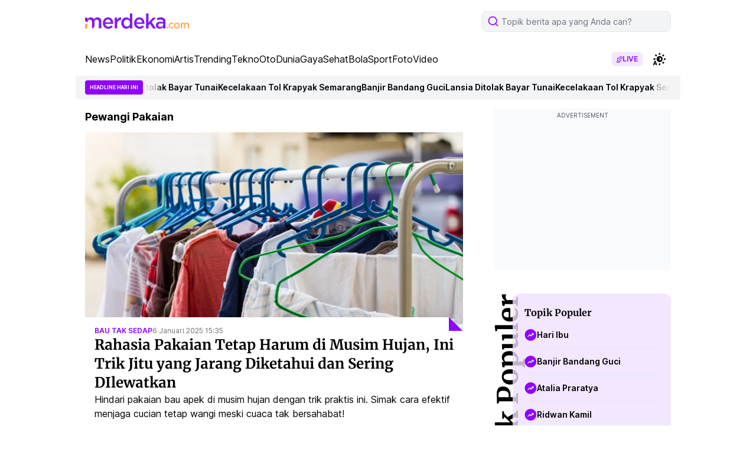

--- FILE ---
content_type: text/html; charset=utf-8
request_url: https://www.google.com/recaptcha/api2/aframe
body_size: 266
content:
<!DOCTYPE HTML><html><head><meta http-equiv="content-type" content="text/html; charset=UTF-8"></head><body><script nonce="aVso1QxF5ARxhnlZiOIEGg">/** Anti-fraud and anti-abuse applications only. See google.com/recaptcha */ try{var clients={'sodar':'https://pagead2.googlesyndication.com/pagead/sodar?'};window.addEventListener("message",function(a){try{if(a.source===window.parent){var b=JSON.parse(a.data);var c=clients[b['id']];if(c){var d=document.createElement('img');d.src=c+b['params']+'&rc='+(localStorage.getItem("rc::a")?sessionStorage.getItem("rc::b"):"");window.document.body.appendChild(d);sessionStorage.setItem("rc::e",parseInt(sessionStorage.getItem("rc::e")||0)+1);localStorage.setItem("rc::h",'1767210510121');}}}catch(b){}});window.parent.postMessage("_grecaptcha_ready", "*");}catch(b){}</script></body></html>

--- FILE ---
content_type: application/javascript; charset=utf-8
request_url: https://fundingchoicesmessages.google.com/f/AGSKWxW9FZ-1wClj2ALdDOXKiqpeOpqvVBu71b63cswv76-1YzhL2zDtImQ0gLV_vC7IXcU4hIjNI9GCJoIYASVRIo-pZjoREZLeIeqw-LkksS7jjVtI3DYj0mkNAsu35DGP-jJh2aY7Dz9nnDb0BHOE8Xcv1aUCn_uqF6oVzFWY6FJQxWcdYNBmLnkcgqw7/_/jumpstartunpaidad./flashads./rdm-ad-/txt_ad._600x120_
body_size: -1288
content:
window['68954c36-84f9-4054-b0e9-d9377fcc1b8a'] = true;